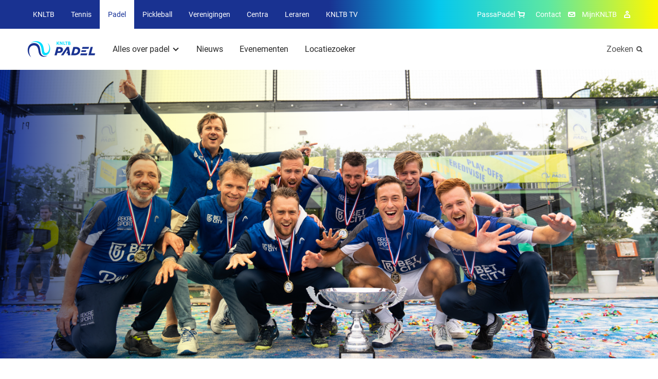

--- FILE ---
content_type: text/html; charset=utf-8
request_url: https://www.nlpadel.nl/alles-over-padel/beleef-padel/evenementen/play-offs-cupra-eredivisie-padel-winter-20222023/
body_size: 8455
content:
<!DOCTYPE html>
<html lang="nl">
<head>

        <link rel="preload" as="style" href="/dist/padel.css" />


    <link rel="preload" as="font" type="font/woff2" crossorigin href="/dist/fonts/roboto-bold.woff2" />
    <link rel="preload" as="font" type="font/woff2" crossorigin href="/dist/fonts/roboto-regular.woff2" />
    <link rel="preload" as="font" type="font/woff2" crossorigin href="/dist/fonts/icomoon.woff2" />
    <link rel="manifest" href="/manifest.json">

        <link rel="preload" as="script" href="/dist/main.bundle.js?v=-576012158000" />

<meta charset="utf-8">

<title>Play-offs CUPRA Eredivisie Padel Winter 2022/2023 | Padel</title>
<meta name="description" content="" />

<meta property="og:title" content="Play-offs CUPRA Eredivisie Padel Winter 2022/2023" />
<meta property="og:description" content="" />
<meta property="og:site_name" content="Padel" />

<meta name="theme-color" content="#ff5000">

<script type="json/options">
    {
        "theme": "Padel"
    }
</script>

    <meta property="og:url" content="www.nlpadel.nl/alles-over-padel/beleef-padel/evenementen/play-offs-cupra-eredivisie-padel-winter-20222023/" />


<meta name="viewport" content="width=device-width, minimum-scale=1.0, initial-scale=1, shrink-to-fit=no" />


    <link rel="canonical" href="www.nlpadel.nl/alles-over-padel/beleef-padel/evenementen/play-offs-cupra-eredivisie-padel-winter-20222023/" />

    <script type="json/options">
        {
            "google-maps-api-key":"AIzaSyDkqtRpvvHwKQyvu4IgFQPwtwQixpxBzzI"
        }
    </script>
                                    <link rel="stylesheet" href="/dist/padel.css" />
                                <link rel="icon" type="image/ico" href="/Favicon/padel/favicon.ico?v=-576012158000" />
                                <link rel="icon" sizes="32x32" href="/Favicon/padel/favicon-32x32.png?v=-576012158000" />
                                <link rel="apple-touch-icon" href="/Favicon/padel/apple-touch-icon.png?v=-576012158000" />
                                <link rel="mask-icon" href="/Favicon/padel/safari-pinned-tab.svg?v=-576012158000" />

    <script>
        var GTM_ID = 'GTM-PP877KZ';
        dataLayer = [{"skipRegularPageTrack":false}];
    </script>

<!-- Google Consent Mode -->
    <script data-cookieconsent="ignore">
      window.dataLayer = window.dataLayer || [];
      function gtag() {
        dataLayer.push(arguments)
      }
      gtag("consent", "default", {
        ad_personalization: "denied",
        ad_storage: "denied",
        ad_user_data: "denied",
        analytics_storage: "denied",
        functionality_storage: "denied",
        personalization_storage: "denied",
        security_storage: "granted",
        wait_for_update: 500
      });
      gtag("set", "ads_data_redaction", true);
      gtag("set", "url_passthrough", true);
    </script>
    <!-- End Google Consent Mode-->
     
     
    <!-- Google Tag Manager -->
    <script data-cookieconsent="ignore">
    (function(w,d,s,l,i){w[l]=w[l]||[];w[l].push({'gtm.start':
    new Date().getTime(),event:'gtm.js'});var f=d.getElementsByTagName(s)[0],
    j=d.createElement(s),dl=l!='dataLayer'?'&l='+l:'';j.async=true;j.src=
    'https://www.googletagmanager.com/gtm.js?id='+i+dl;f.parentNode.insertBefore(j,f);
    })(window,document,'script','dataLayer',GTM_ID);</script>  
    <!-- End Google Tag Manager -->
     
     
    <!-- Cookiebot CMP-->
    <script
      id="Cookiebot"
      src="https://consent.cookiebot.com/uc.js"
      data-cbid="bd77afca-662d-4939-a479-85c2370b08cc" // this is the knltb cookiebot ID
      data-blockingmode="auto"
      type="text/javascript"
      data-consentmode-defaults="disabled"
    ></script>
    <!-- End Cookiebot CMP -->

        <meta name="facebook-domain-verification" content="jn4blzt37mvfcq45drt42yr043lxz6" />

    
    <meta name="user-and-club-data" content="" />
    <meta name="roles" content="[{&quot;id&quot;:801231222,&quot;name&quot;:&quot;Toernooileider Tennis&quot;},{&quot;id&quot;:1129580084,&quot;name&quot;:&quot;Toernooileider Padel&quot;},{&quot;id&quot;:2118323068,&quot;name&quot;:&quot;Competitieleider Tennis&quot;},{&quot;id&quot;:874810719,&quot;name&quot;:&quot;Competitieleider Padel&quot;},{&quot;id&quot;:1882949065,&quot;name&quot;:&quot;Penningmeester&quot;},{&quot;id&quot;:1309314068,&quot;name&quot;:&quot;Contactpersoon Tenniskids&quot;},{&quot;id&quot;:260648448,&quot;name&quot;:&quot;Contactpersoon Accommodatie&quot;},{&quot;id&quot;:666905153,&quot;name&quot;:&quot;Ledenadministrateur&quot;},{&quot;id&quot;:1006733360,&quot;name&quot;:&quot;Toernooileider&quot;},{&quot;id&quot;:1936338047,&quot;name&quot;:&quot;Secretaris&quot;},{&quot;id&quot;:543434312,&quot;name&quot;:&quot;Competitieleider (VCL)&quot;},{&quot;id&quot;:1634948921,&quot;name&quot;:&quot;Contactpersoon Jeugd&quot;},{&quot;id&quot;:963504142,&quot;name&quot;:&quot;Contactpersoon Padel&quot;},{&quot;id&quot;:488036564,&quot;name&quot;:&quot;Voorzitter&quot;},{&quot;id&quot;:1823320963,&quot;name&quot;:&quot;Bestuurslid (Legacy)&quot;},{&quot;id&quot;:1788800813,&quot;name&quot;:&quot;Contactpersoon (Legacy)&quot;},{&quot;id&quot;:120527864,&quot;name&quot;:&quot;Functionaris (Legacy)&quot;},{&quot;id&quot;:1026674397,&quot;name&quot;:&quot;Leraar&quot;},{&quot;id&quot;:1427069188,&quot;name&quot;:&quot;Vertrouwenscontactpersoon&quot;},{&quot;id&quot;:2071688747,&quot;name&quot;:&quot;Bondsgedelegeerde&quot;},{&quot;id&quot;:389827260,&quot;name&quot;:&quot;KNLTB Medewerker met mijnKNLTB rechten&quot;},{&quot;id&quot;:1639175155,&quot;name&quot;:&quot;Contactpersoon Pickleball&quot;},{&quot;id&quot;:1751921234,&quot;name&quot;:&quot;Toernooileider Pickleball&quot;},{&quot;id&quot;:635994105,&quot;name&quot;:&quot;Iedereen (Umbraco override)&quot;}]" />
</head>
<body>

    <noscript><iframe src="https://www.googletagmanager.com/ns.html?id=GTM-PP877KZ" height="0" width="0" style="display: none; visibility: hidden"></iframe></noscript>

    <div class="dropdown-backdrop"></div>
    <div id="site" class="o-site-wrapper">

<header id="site-header" class="c-site-header js-mobile-menu header-v2" data-module="mobile-menu" data-context="@media (max-width: 1023px)">
    <div class="c-site-header__top">
        <div class="o-container o-wrapper o-wrapper--justified">
    <nav class="c-navigation-main u-hidden-until-desktop" aria-labelledby="MainMenuTitle">
        <h2 class="u-visually-hidden" id="MainMenuTitle">Overige KNLTB websites</h2>
        <ul class="c-navigation-main__list ">

<li class="c-navigation-main__list-item ">
    <a class="c-navigation-main__link" href="https://www.knltb.nl/">
        KNLTB
    </a>
</li>
<li class="c-navigation-main__list-item ">
    <a class="c-navigation-main__link" href="https://www.tennis.nl/">
        Tennis
    </a>
</li>
<li class="c-navigation-main__list-item is-active">
    <a class="c-navigation-main__link" href="/">
        Padel
    </a>
</li>
<li class="c-navigation-main__list-item ">
    <a class="c-navigation-main__link" href="https://www.nlpickleball.nl/">
        Pickleball
    </a>
</li>
<li class="c-navigation-main__list-item ">
    <a class="c-navigation-main__link" href="https://www.centrecourt.nl/">
        Verenigingen
    </a>
</li>
<li class="c-navigation-main__list-item ">
    <a class="c-navigation-main__link" href="https://sportcentrum.centrecourt.nl/">
        Centra
    </a>
</li>
<li class="c-navigation-main__list-item ">
    <a class="c-navigation-main__link" href="https://www.leraren.centrecourt.nl/" target="">
        Leraren
    </a>
</li>
            <li class="c-navigation-main__list-item">
                <a class="c-navigation-main__link" href="//knltb.tv">
                    KNLTB TV
                </a>
            </li>
        </ul>
    </nav>
    <div class="c-navigation-main js-dropdown u-hidden-from-desktop" data-module="dropdown">
        <button
            class="c-navigation-main__toggle js-dropdown-trigger more"
            data-persist="true"
        >
        <img src="/media/uicpm4yn/logo_padel_duocolor.png?height=72&amp;rnd=133198092861530000"
             alt="Logo Padel Duocolor (1)"
             title="Logo Padel Duocolor (1)"
              height="36"  />


            <span class="c-navigation-main__chevron" aria-hidden="true"></span>
        </button>
        <ul class="js-dropdown-menu c-navigation-main__dropdown-menu collapsed">

<li class="c-navigation-main__list-item ">
    <a class="c-navigation-main__link" href="https://www.knltb.nl/">
        KNLTB
    </a>
</li>
<li class="c-navigation-main__list-item ">
    <a class="c-navigation-main__link" href="https://www.tennis.nl/">
        Tennis
    </a>
</li>
<li class="c-navigation-main__list-item is-active">
    <a class="c-navigation-main__link" href="/">
        Padel
    </a>
</li>
<li class="c-navigation-main__list-item ">
    <a class="c-navigation-main__link" href="https://www.nlpickleball.nl/">
        Pickleball
    </a>
</li>
<li class="c-navigation-main__list-item ">
    <a class="c-navigation-main__link" href="https://www.centrecourt.nl/">
        Verenigingen
    </a>
</li>
<li class="c-navigation-main__list-item ">
    <a class="c-navigation-main__link" href="https://sportcentrum.centrecourt.nl/">
        Centra
    </a>
</li>
<li class="c-navigation-main__list-item ">
    <a class="c-navigation-main__link" href="https://www.leraren.centrecourt.nl/" target="">
        Leraren
    </a>
</li>
            <li class="c-navigation-main__list-item">
                <a class="c-navigation-main__link" href="//knltb.tv">
                    KNLTB TV
                </a>
            </li>
        </ul>
    </div>

<nav aria-labelledby="ServiceMenuTitleDesktop" class="c-navigation-meta">
    <h2 id="ServiceMenuTitleDesktop" class="u-visually-hidden">Service menu</h2>
    <ul class="c-navigation-meta__list">
            <li class="c-navigation-meta__list-item c-navigation-meta__webshop u-hidden-until-desktop">
                <a rel="noreferrer" class="c-navigation-meta__link" href="https://www.passasports.com/padel?utm_source=knltb&amp;utm_medium=shopknophome" target="_blank">
                    PassaPadel
                    <span class="c-navigation-meta__icon c-navigation-meta__icon--shopping" aria-hidden="true"></span>
                </a>
            </li>

            <li class="c-navigation-meta__list-item u-hidden-until-desktop">
                <a class="c-navigation-meta__link" href="/contact/">
                    Contact
                </a>
                <span class="c-navigation-meta__icon c-navigation-meta__icon--contact" aria-hidden="true"></span>
            </li>

            <li class="c-navigation-meta__list-item u-hidden-until-desktop">
                <a rel="noreferrer" class="c-navigation-meta__link" href="https://mijnknltb.toernooi.nl/user?returnUrl=%2FHome" target="_blank">
                    MijnKNLTB
                </a>
                <span class="c-navigation-meta__icon c-navigation-meta__icon--account" aria-hidden="true"></span>
            </li>

            <div class="c-navigation-sub__search u-hidden-from-desktop">
                <a class="c-navigation-sub__search-link" href="/zoeken/"></a>
                <span class="c-navigation-sub__icon c-navigation-sub__icon--search" aria-hidden="true"></span>
            </div>


    </ul>
</nav>
        </div>
    </div>
    <div class="c-site-header__bottom o-wrapper o-wrapper--justified">
        <div class="o-container o-wrapper o-wrapper--justified">

<nav aria-labelledby="MenuTitle" id="sub-menu-container" class="c-navigation-sub c-navigation__sub-container">
    <h2 class="u-visually-hidden" aria-labelledby="MenuTitle">Hoofdmenu</h2>
    <div id="sub-menu" data-desktop-menu="true" class="js-menu-page js-menu-page-initial c-navigation-sub__page c-navigation-sub__page--main">
        <a href="/"  class="c-navigation-sub__logo" >
            <img src="/media/uicpm4yn/logo_padel_duocolor.png?height=72&amp;rnd=133198092861530000"
                 alt="Logo Padel Duocolor (1)"
                 title="Logo Padel Duocolor (1)"
                  height="36"  />
        </a>

        <ul class="c-navigation-sub__list">

    <li class="c-navigation-sub__list-trigger c-navigation-sub__list-trigger--more js-dropdown " data-module="dropdown">
        <button class="js-dropdown-trigger more" data-child="#item-9169" data-persist="true">
            Alles over padel
            <span class="c-navigation-sub__dropdown-trigger-icon" aria-hidden="true"></span>
        </button>
        <div class="c-navigation-sub__sub-container js-dropdown-menu collapsed pb0">
            <div class="o-container">
                <div class="o-layout">
                    <div class="o-layout__row">
                            <div class="o-layout__col u-3/12">
                                <ul>
                                        <li class="c-navigation-sub__title">
                                            Ontdek padel
                                        </li>
                                            <li class="c-navigation-sub__item">
                                                <a class="c-navigation-sub__link" href="/alles-over-padel/ontdek-padel/geschiedenis-padel/">Geschiedenis padel</a>
                                            </li>
                                            <li class="c-navigation-sub__item">
                                                <a class="c-navigation-sub__link" href="/alles-over-padel/ontdek-padel/wat-is-padel/">Wat is padel</a>
                                            </li>
                                            <li class="c-navigation-sub__item">
                                                <a class="c-navigation-sub__link" href="/alles-over-padel/ontdek-padel/start-met-padel/">Starten met padel</a>
                                            </li>
                                            <li class="c-navigation-sub__item">
                                                <a class="c-navigation-sub__link" href="/alles-over-padel/ontdek-padel/vind-een-padellocatie/">Vind een padellocatie</a>
                                            </li>
                                            <li class="c-navigation-sub__item">
                                                <a class="c-navigation-sub__link" href="https://www.knltb.nl/alles-over-de-knltb/over-de-knltb/onze-partners/partners-van-padel/">Onze padelpartners</a>
                                            </li>
                                </ul>
                            </div>
                            <div class="o-layout__col u-3/12">
                                <ul>
                                        <li class="c-navigation-sub__title">
                                            Speel padel
                                        </li>
                                            <li class="c-navigation-sub__item">
                                                <a class="c-navigation-sub__link" href="/alles-over-padel/speel-padel/competitie/">Competitie</a>
                                            </li>
                                            <li class="c-navigation-sub__item">
                                                <a class="c-navigation-sub__link" href="/alles-over-padel/speel-padel/toernooien/">Toernooien</a>
                                            </li>
                                            <li class="c-navigation-sub__item">
                                                <a class="c-navigation-sub__link" href="/alles-over-padel/speel-padel/speelsterkte-rating/">Speelsterkte, rating en ranglijst</a>
                                            </li>
                                            <li class="c-navigation-sub__item">
                                                <a class="c-navigation-sub__link" href="/alles-over-padel/speel-padel/padeltraining/">Padeltraining</a>
                                            </li>
                                            <li class="c-navigation-sub__item">
                                                <a class="c-navigation-sub__link" href="/alles-over-padel/speel-padel/rolstoelpadel/">Rolstoelpadel</a>
                                            </li>
                                            <li class="c-navigation-sub__item">
                                                <a class="c-navigation-sub__link" href="https://www.nlpadel.nl/alles-over-padel/speel-padel/fair-play/">Fairplay</a>
                                            </li>
                                </ul>
                            </div>
                            <div class="o-layout__col u-3/12">
                                <ul>
                                        <li class="c-navigation-sub__title">
                                            Beleef padel
                                        </li>
                                            <li class="c-navigation-sub__item">
                                                <a class="c-navigation-sub__link" href="https://www.nlpadel.nl/alles-over-padel/beleef-padel/evenementen/">Evenementen</a>
                                            </li>
                                            <li class="c-navigation-sub__item">
                                                <a class="c-navigation-sub__link" href="/alles-over-padel/toppadel/">Toppadel</a>
                                            </li>
                                </ul>
                            </div>
                    </div>
                </div>
            </div>
                <div class="c-navigation-sub__emphasize-box">
                    <div class="o-container">
                        <div class="o-layout">
                            <div class="o-layout__row">
                                <div class="o-layout__col u-3/12">
                                    <ul>
                                        <li class="c-navigation-sub__item">
                                            <a href="/alles-over-padel/" class="c-link-more">
                                                Alles over padel
                                                <span class="c-link-more__icon" aria-hidden="true"></span>
                                            </a>
                                        </li>
                                    </ul>
                                </div>
                            </div>
                        </div>
                    </div>
                </div>
        </div>
    </li>

    <li class="c-navigation-sub__list-trigger ">
        <a href="/nieuws/">Nieuws</a>
    </li>

    <li class="c-navigation-sub__list-trigger ">
        <a href="/alles-over-padel/beleef-padel/evenementen/">Evenementen</a>
    </li>

    <li class="c-navigation-sub__list-trigger ">
        <a href="/locatiezoeker/">Locatiezoeker</a>
    </li>
        </ul>
    </div>


    <div id="item-9169" class="c-navigation-sub__page js-menu-page todo">
            <ul>
                    <li class="c-navigation-sub__item c-navigation-sub__back">
                        <button data-parent="#sub-menu">Alles over padel</button>
                    </li>
                        <li class="c-navigation-sub__item c-navigation-sub__title">
                            Ontdek padel
                        </li>
                        <li class="c-navigation-sub__item  mt0">
                            <a href="/alles-over-padel/ontdek-padel/geschiedenis-padel/">Geschiedenis padel</a>
                        </li>
                        <li class="c-navigation-sub__item  mt0">
                            <a href="/alles-over-padel/ontdek-padel/wat-is-padel/">Wat is padel</a>
                        </li>
                        <li class="c-navigation-sub__item  mt0">
                            <a href="/alles-over-padel/ontdek-padel/start-met-padel/">Starten met padel</a>
                        </li>
                        <li class="c-navigation-sub__item  mt0">
                            <a href="/alles-over-padel/ontdek-padel/vind-een-padellocatie/">Vind een padellocatie</a>
                        </li>
                        <li class="c-navigation-sub__item  mt0">
                            <a href="https://www.knltb.nl/alles-over-de-knltb/over-de-knltb/onze-partners/partners-van-padel/">Onze padelpartners</a>
                        </li>
            </ul> 
            <ul>
                        <li class="c-navigation-sub__item c-navigation-sub__title">
                            Speel padel
                        </li>
                        <li class="c-navigation-sub__item  ">
                            <a href="/alles-over-padel/speel-padel/competitie/">Competitie</a>
                        </li>
                        <li class="c-navigation-sub__item  ">
                            <a href="/alles-over-padel/speel-padel/toernooien/">Toernooien</a>
                        </li>
                        <li class="c-navigation-sub__item  ">
                            <a href="/alles-over-padel/speel-padel/speelsterkte-rating/">Speelsterkte, rating en ranglijst</a>
                        </li>
                        <li class="c-navigation-sub__item  ">
                            <a href="/alles-over-padel/speel-padel/padeltraining/">Padeltraining</a>
                        </li>
                        <li class="c-navigation-sub__item  ">
                            <a href="/alles-over-padel/speel-padel/rolstoelpadel/">Rolstoelpadel</a>
                        </li>
                        <li class="c-navigation-sub__item  ">
                            <a href="https://www.nlpadel.nl/alles-over-padel/speel-padel/fair-play/">Fairplay</a>
                        </li>
            </ul> 
            <ul>
                        <li class="c-navigation-sub__item c-navigation-sub__title">
                            Beleef padel
                        </li>
                        <li class="c-navigation-sub__item  ">
                            <a href="https://www.nlpadel.nl/alles-over-padel/beleef-padel/evenementen/">Evenementen</a>
                        </li>
                        <li class="c-navigation-sub__item  ">
                            <a href="/alles-over-padel/toppadel/">Toppadel</a>
                        </li>
            </ul> 
    </div>











        <div class="c-navigation-sub__search u-hidden-until-desktop">
            <a class="c-navigation-sub__search-link" href="/zoeken/">
                Zoeken
            </a>
            <span class="c-navigation-sub__icon c-navigation-sub__icon--search" aria-hidden="true"></span>
        </div>
</nav>        </div>
    </div>
</header>        
    <script type="application/ld+json">
        {
            "@context": "https://schema.org",
            "@type": "Event",
            "name": "Play-offs CUPRA Eredivisie Padel Winter 2022/2023",
            "startDate": "2023-03-12T00:00",
            "endDate": "2023-03-12T00:00",
            "eventAttendanceMode": "https://schema.org/OfflineEventAttendanceMode",
            "eventStatus": "https://schema.org/EventScheduled",
            "location": {
                "@type": "Place",
                "name": "Padelife",
                "address": {
                    "@type": "PostalAddress",
                    "addressLocality": "Bleiswijk",
                    "addressCountry": "NL"
                }
            },
            "description": "",
            "organizer": {
                "@type": "Organization",
                "name": "KNLTB",
                "url": "https://www.knltb.nl"
            }
        }
    </script>

        
    <div class="c-experience c-experience--overlay">
        <figure class="c-experience__image">
    <img src="/media/txmiybdk/avh07547.jpg?width=2500&amp;height=1097&amp;rnd=133244916436900000"
         alt="AVH07547"
                  class="content "
 srcset="/media/txmiybdk/avh07547.jpg?width=320&amp;height=140&amp;rnd=133244916436900000 320w, /media/txmiybdk/avh07547.jpg?width=768&amp;height=337&amp;rnd=133244916436900000 768w, /media/txmiybdk/avh07547.jpg?width=940&amp;height=400&amp;rnd=133244916436900000 940w, /media/txmiybdk/avh07547.jpg?width=1024&amp;height=450&amp;rnd=133244916436900000 1024w, /media/txmiybdk/avh07547.jpg?width=1440&amp;height=632&amp;rnd=133244916436900000 1440w, /media/txmiybdk/avh07547.jpg?width=2500&amp;height=1097&amp;rnd=133244916436900000 2500w"  />
        </figure>
    </div>


        <main>
            


    <section class="o-page-panel">
        <div class="o-container">
            <div class="o-layout">
                <div class="o-layout__row">
                    <div class="o-layout__col u-12/12 u-3/12-from-tablet">
                        <div class="c-information-side">
                            <h2 class="gamma">Datum</h2>
                            <time datetime="2023-03-12">12 maart tot en met 12 maart</time>
                        </div>

                        <div class="c-information-side">
                            <h2 class="gamma">Locatie & plaats</h2>
                            <dl class="o-list-hidden-term">
                                <dt></dt>
                                <dd class="u-12/12">Padelife</dd>
                                <dt></dt>
                                <dd class="u-12/12">Bleiswijk</dd>
                            </dl>
                        </div>

                    </div>
                    <div class="o-layout__col u-12/12 u-9/12-from-tablet">
                        <article class="c-article">
                            <h1>Play-offs CUPRA Eredivisie Padel Winter 2022/2023</h1>
                        </article>
            <article class="c-article">
                <div class="u-8/12-from-tablet">
<p>De afgelopen weken streden 6 teams in de CUPRA Eredivisie Padel Winter 2022/2023 om een plek in de play-offs. Peakz Padel Utrecht Vechtsebanen 1 en Groeneveen 1 eindigden als nummer 1 en 2, dus die twee teams gaan in de play-offs uitmaken wie zich kroont tot winnaar van de Eredivisie! De play-offs worden gespeeld op zondag 12 maart bij Padelife in Bleiswijk, vanaf 12 uur.</p>
<p>Wil jij deze ontknoping ook meemaken? Dat kan, je kunt gewoon langskomen in Bleiswijk om toppadel eens van dichtbij te bekijken! Je kunt de ontknoping ook volgen via <a rel="noopener" href="https://mijnknltb.toernooi.nl/league/723740E4-831F-45EE-8E96-BE3EDD383FD7/draw/156" target="_blank">MijnKNLTB</a>.</p>                </div>
            </article>
                    </div>
                </div>
            </div>
        </div>
    </section>


        </main>

<footer class="c-site-footer">

    <div class="o-page-panel">
        <div class="o-container">
            <div class="c-site-footer__partners">

                <h2 class="mb delta gamma@padel">Partners van KNLTB Padel</h2>
                    <div class="c-site-footer__partners-row">
                        <a href="https://www.knltb.nl/" rel="noreferrer" class="o-sprite-icon c-list-partners__link c-list-partners__main-link">
                            <img src="/media/vr1hhv3a/padel-2x.png" alt="KNLTB.nl" />
                        </a>

                        <ul class="c-list-partners o-list-cols">
                                <li class="c-list-partners__item">
                                    <a href="https://www.ey.com/nl_nl/about-us/sponsorships" rel="noreferrer" target="_blank" class="o-sprite-icon c-list-partners__link">
                                        <img src="/media/ejsjkori/ey-2x.png" alt="EY" />
                                    </a>
                                </li>
                                <li class="c-list-partners__item">
                                    <a href="https://www.continu.nl/" rel="noreferrer" target="_blank" class="o-sprite-icon c-list-partners__link">
                                        <img src="/media/mnfddcjy/continuprofessionals-2x.png" alt="Continu Professionals" />
                                    </a>
                                </li>
                                <li class="c-list-partners__item">
                                    <a href="https://www.volvocars.com/nl/" rel="noreferrer" target="_blank" class="o-sprite-icon c-list-partners__link">
                                        <img src="/media/ftyeiinf/volvo-2x.png" alt="Volvo" />
                                    </a>
                                </li>
                                <li class="c-list-partners__item">
                                    <a href="https://www.ad.nl/" rel="noreferrer" class="o-sprite-icon c-list-partners__link">
                                        <img src="/media/f25prlmr/ad-2x.png" alt="AD" />
                                    </a>
                                </li>
                                <li class="c-list-partners__item">
                                    <a href="https://aa-drink.com/" rel="noreferrer" target="_blank" class="o-sprite-icon c-list-partners__link">
                                        <img src="/media/xykn3qhz/aa-drink-2x.png" alt="AA Drink" />
                                    </a>
                                </li>
                                <li class="c-list-partners__item">
                                    <a href="https://www.knltb.nl/alles-over-de-knltb/over-de-knltb/onze-partners/partners-van-tennis/dunlop/" rel="noreferrer" class="o-sprite-icon c-list-partners__link">
                                        <img src="/media/jaqjkrvq/dunlop-logo.png" alt="Dunlop" />
                                    </a>
                                </li>
                                <li class="c-list-partners__item">
                                    <a href="https://www.knltb.nl/alles-over-de-knltb/over-de-knltb/onze-partners/partners-van-padel/passapadel/" rel="noreferrer" target="_blank" class="o-sprite-icon c-list-partners__link">
                                        <img src="/media/zu4bqlxd/passapadel-2x.png" alt="PassaPadel" />
                                    </a>
                                </li>
                        </ul>
                    </div>
            </div>
        </div>
    </div>
    <div class="o-container c-site-footer__branding-padel"><div></div></div>

        <div class="o-page-panel o-page-panel--brand-secondary">
            <div class="o-container">
                <h2 class="u-visually-hidden">Over deze website</h2>
                <ul class="o-list-cols o-list-cols--four o-list-cols--one-until-tablet">
                            <li class="">
                                <h3 class="delta gamma@padel">Alles over padel</h3>
                                <ul class="c-navigation-doormat">
                                        <li class="c-navigation-doormat__item"><a class="c-navigation-doormat__link c-note-text" href="/uitgelicht/ontdek-padel/" title="Ontdek padel">Ontdek padel</a></li>
                                        <li class="c-navigation-doormat__item"><a class="c-navigation-doormat__link c-note-text" href="/uitgelicht/speel-padel/" title="Speel padel">Speel padel</a></li>
                                        <li class="c-navigation-doormat__item"><a class="c-navigation-doormat__link c-note-text" href="/uitgelicht/beleef-padel/" title="Beleef padel">Beleef padel</a></li>
                                </ul>

                            </li>
                            <li class="mt&#x2B;-until-tablet">
                                <h3 class="delta gamma@padel">KNLTB</h3>
                                <ul class="c-navigation-doormat">
                                        <li class="c-navigation-doormat__item"><a class="c-navigation-doormat__link c-note-text" href="/contact/" title="Contact">Contact</a></li>
                                        <li class="c-navigation-doormat__item"><a class="c-navigation-doormat__link c-note-text" href="https://www.knltb.nl/over-knltb/wat-doet-de-knltb/" title="Over de KNLTB">Over de KNLTB</a></li>
                                </ul>

                            </li>
                            <li class="mt&#x2B;-until-tablet">
                                <h3 class="delta gamma@padel">Actueel</h3>
                                <ul class="c-navigation-doormat">
                                        <li class="c-navigation-doormat__item"><a class="c-navigation-doormat__link c-note-text" href="/nieuws/" title="Nieuws">Nieuws</a></li>
                                        <li class="c-navigation-doormat__item"><a class="c-navigation-doormat__link c-note-text" href="/alles-over-padel/beleef-padel/evenementen/" title="Evenementen">Evenementen</a></li>
                                </ul>

                                    <ul class="c-social mt">
                                            <li class="c-social__item">
                                                <a href="https://www.facebook.com/knltbpadel" rel="noreferrer" class="c-social__link" title="Facebook" target="_blank">
                                                    <span class="u-visually-hidden">Facebook</span>
                                                    <span class="c-social__icon c-social__icon--facebook" aria-hidden="true"></span>
                                                </a>
                                            </li>
                                            <li class="c-social__item">
                                                <a href="https://x.com/knltb" rel="noreferrer" class="c-social__link" title="X" target="_blank">
                                                    <span class="u-visually-hidden">X</span>
                                                    <span class="c-social__icon" aria-hidden="true">
                                                        <svg xmlns="http://www.w3.org/2000/svg" viewBox="0 0 300 300" style="height: 32px; padding: 3px 0;">
                                                            <path d="M178.57 127.15L290.27 0h-26.46l-97.03 110.38L89.34 0H0l117.13 166.93L0 300.25h26.46l102.4-116.59 81.8 116.59H300M36.01 19.54h40.65l187.13 262.13h-40.66" fill="currentColor"></path>
                                                        </svg>
                                                    </span>
                                                </a>
                                            </li>
                                            <li class="c-social__item">
                                                <a href="https://www.instagram.com/knltbpadel/" rel="noreferrer" class="c-social__link" title="Instagram" target="_blank">
                                                    <span class="u-visually-hidden">Instagram</span>
                                                    <span class="c-social__icon c-social__icon--instagram" aria-hidden="true"></span>
                                                </a>
                                            </li>
                                    </ul>
                            </li>
                </ul>
            </div>
        </div>

    <div class="c-site-footer__swoosh">
        <div class="o-container">
            <div class="c-site-footer__bottom-wrapper">
                <div class="o-wrapper o-wrapper--col-until-tablet o-list-cols--start-until-tablet">

                    <img class="c-site-footer__logo" alt="KNLTB" src="/dist/images/logos/knltb-logo-wit.svg" width="111" height="33">

                        <ul class="o-list-cols o-list-cols--one-until-tablet c-site-footer__bottom-links">
                                <li><a href="https://www.knltb.nl/alles-over-de-knltb/contact-of-vragen/privacy/privacy-statement/" class="c-site-footer__link c-note-text">Privacy statement</a></li>
                                <li><a href="https://www.knltb.nl/alles-over-de-knltb/contact-of-vragen/privacy/cookiestatement/" class="c-site-footer__link c-note-text">Cookiestatement</a></li>
                                <li><a href="https://www.knltb.nl/disclaimer/" class="c-site-footer__link c-note-text">Disclaimer</a></li>
                        </ul>
                </div>
                    <span class="c-note-text mt mt---from-desktop">Copyright KNLTB @ 2025</span>
            </div>
        </div>
    </div>

    <script type="application/ld+json">
        {
            "@context" : "http://schema.org",
            "@type" : "Organization",
            "name" : "KNLTB",
            "url" : "https://www.knltb.nl",
            "logo": "http://www.knltb.nl/Favicon/knltb.png",
            "sameAs" : [
"https://www.facebook.com/knltbpadel","https://www.instagram.com/knltbpadel/","https://x.com/knltb"				
            ]
        }
    </script>
</footer>

    </div>

    <script>
        window.__webpack_public_path__ = '/dist/';
    </script>

        <script type="text/javascript" src="/dist/main.bundle.js?v=-576012158000"></script>

<style type='text/css'>
	.embeddedServiceHelpButton .helpButton .uiButton {
		background-color: #193291;
		font-family: "Salesforce Sans", sans-serif;
	}
	.embeddedServiceHelpButton .helpButton .uiButton:focus {
		outline: 1px solid #193291;
	}
	@font-face {
		font-family: 'Salesforce Sans';
		src: url('https://c1.sfdcstatic.com/etc/clientlibs/sfdc-aem-master/clientlibs_base/fonts/SalesforceSans-Regular.woff') format('woff'),
		url('https://c1.sfdcstatic.com/etc/clientlibs/sfdc-aem-master/clientlibs_base/fonts/SalesforceSans-Regular.ttf') format('truetype');
	}
</style>

<script type='text/javascript' src='https://service.force.com/embeddedservice/5.0/esw.min.js'></script>
<script type='text/javascript'>
	var initESW = function(gslbBaseURL) {
		embedded_svc.settings.displayHelpButton = true; //Or false
		embedded_svc.settings.language = 'nl-NL'; //For example, enter 'en' or 'en-US'

		embedded_svc.settings.defaultMinimizedText = 'Chat Ledenservice'; //(Defaults to Chat with an Expert)
		//embedded_svc.settings.disabledMinimizedText = 'Contacteer ons'; //(Defaults to Agent Offline)

		embedded_svc.settings.loadingText = 'Aan het laden..'; //(Defaults to Loading)
		//embedded_svc.settings.storageDomain = 'yourdomain.com'; //(Sets the domain for your deployment so that visitors can navigate subdomains during a chat session)

		// Settings for Chat
		//embedded_svc.settings.directToButtonRouting = function(prechatFormData) {
			// Dynamically changes the button ID based on what the visitor enters in the pre-chat form.
			// Returns a valid button ID.
		//};
		//embedded_svc.settings.prepopulatedPrechatFields = {}; //Sets the auto-population of pre-chat form fields
		//embedded_svc.settings.fallbackRouting = []; //An array of button IDs, user IDs, or userId_buttonId
		//embedded_svc.settings.offlineSupportMinimizedText = '...'; //(Defaults to Contact Us)

		embedded_svc.settings.enabledFeatures = ['LiveAgent'];
		embedded_svc.settings.entryFeature = 'LiveAgent';

		embedded_svc.init(
			'https://knltb.my.salesforce.com',
			'https://knltb.my.salesforce-sites.com/LedenserviceChat',
			gslbBaseURL,
			'00D58000000OhTj',
			'Ledenservice_Live_Agent',
			{
				baseLiveAgentContentURL: 'https://c.la11-core1.sfdc-5pakla.salesforceliveagent.com/content',
				deploymentId: '5724I0000004Gbl',
				buttonId: '5734I0000008SWj',
				baseLiveAgentURL: 'https://d.la11-core1.sfdc-5pakla.salesforceliveagent.com/chat',
				eswLiveAgentDevName: 'Ledenservice_Live_Agent',
				isOfflineSupportEnabled: true
			}
		);
	};

	if (!window.embedded_svc) {
		var s = document.createElement('script');
		s.setAttribute('src', 'https://knltb.my.salesforce.com/embeddedservice/5.0/esw.min.js');
		s.onload = function() {
			initESW(null);
		};
		document.body.appendChild(s);
	} else {
		initESW('https://service.force.com');
	}
</script>
<style type="text/css">
/*.c-experience__image img {
    width: 100%;
}*/

.c-site-footer__partners {
    min-height: 160px;
}
</style>
<script type="text/javascript">
let iframes= document.querySelectorAll('iframe');
iframes.forEach(iframe => {
const parentElem = iframe.parentElement;
if(parentElem && parentElem.classList.contains('o-content'))
{
parentElem.style.marginLeft = '0';
parentElem.style.width= '100%';
}
})
</script >

    
</body>
</html>

--- FILE ---
content_type: application/x-javascript
request_url: https://consentcdn.cookiebot.com/consentconfig/bd77afca-662d-4939-a479-85c2370b08cc/nlpadel.nl/configuration.js
body_size: 419
content:
CookieConsent.configuration.tags.push({id:190069999,type:"script",tagID:"",innerHash:"",outerHash:"",tagHash:"4608065327320",url:"https://consent.cookiebot.com/uc.js",resolvedUrl:"https://consent.cookiebot.com/uc.js",cat:[1]});CookieConsent.configuration.tags.push({id:190070001,type:"script",tagID:"",innerHash:"",outerHash:"",tagHash:"2609152842566",url:"https://service.force.com/embeddedservice/5.0/esw.min.js",resolvedUrl:"https://service.force.com/embeddedservice/5.0/esw.min.js",cat:[1,3,5]});CookieConsent.configuration.tags.push({id:190070002,type:"script",tagID:"",innerHash:"",outerHash:"",tagHash:"7557714234161",url:"",resolvedUrl:"",cat:[1,4,5]});CookieConsent.configuration.tags.push({id:190070005,type:"iframe",tagID:"",innerHash:"",outerHash:"",tagHash:"11328720792305",url:"https://open.spotify.com/embed/episode/45OQO7z6u6xmG0JTVYOt67",resolvedUrl:"https://open.spotify.com/embed/episode/45OQO7z6u6xmG0JTVYOt67",cat:[3,5]});CookieConsent.configuration.tags.push({id:190070006,type:"iframe",tagID:"",innerHash:"",outerHash:"",tagHash:"8358803042675",url:"https://www.youtube.com/embed/PFrEw9gLqhw",resolvedUrl:"https://www.youtube.com/embed/PFrEw9gLqhw",cat:[4]});CookieConsent.configuration.tags.push({id:190070009,type:"iframe",tagID:"",innerHash:"",outerHash:"",tagHash:"11343740127857",url:"https://www.youtube.com/embed/uoPinhP4Gig",resolvedUrl:"https://www.youtube.com/embed/uoPinhP4Gig",cat:[4]});CookieConsent.configuration.tags.push({id:190070026,type:"image",tagID:"",innerHash:"",outerHash:"",tagHash:"7436590283936",url:"https://www.knltb.nl/siteassets/1.-knltb.nl/afbeeldingen/nieuws/erik-poel-knltb.nl..png",resolvedUrl:"https://www.knltb.nl/siteassets/1.-knltb.nl/afbeeldingen/nieuws/erik-poel-knltb.nl..png",cat:[1]});CookieConsent.configuration.tags.push({id:190070029,type:"iframe",tagID:"",innerHash:"",outerHash:"",tagHash:"14866712100852",url:"https://live.racketscore.com/event/volvo-eredivisie-padel-heren-2025/overview?hidden=logo,name,topbar&date=2025-06-03",resolvedUrl:"https://live.racketscore.com/event/volvo-eredivisie-padel-heren-2025/overview?hidden=logo,name,topbar&date=2025-06-03",cat:[4,5]});CookieConsent.configuration.tags.push({id:190070033,type:"script",tagID:"",innerHash:"",outerHash:"",tagHash:"853844413336",url:"https://www.google.com/recaptcha/api.js",resolvedUrl:"https://www.google.com/recaptcha/api.js",cat:[1]});